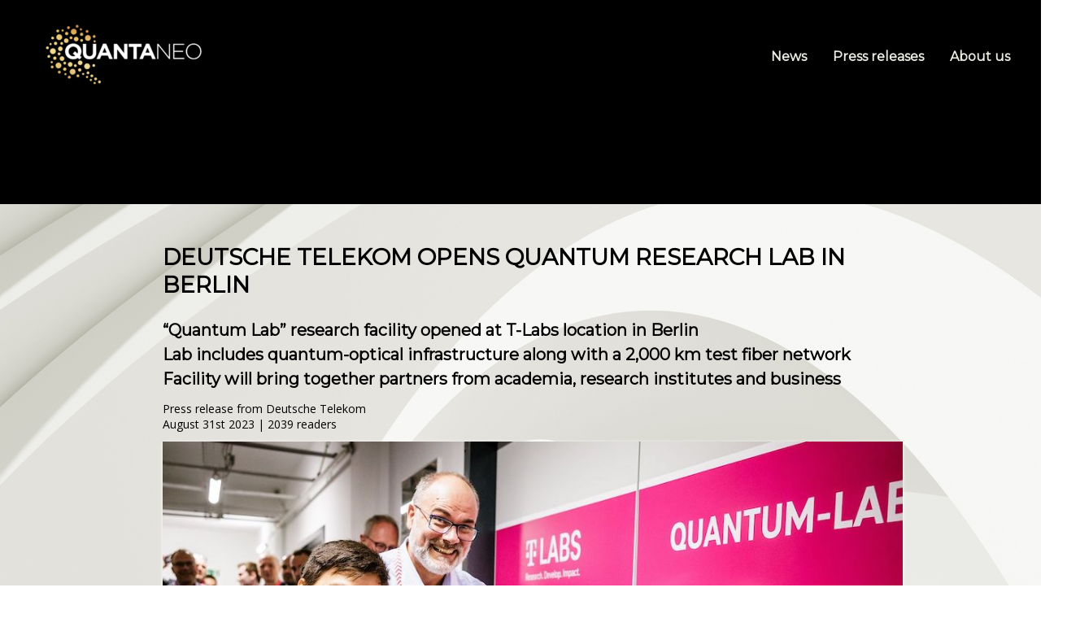

--- FILE ---
content_type: text/html; charset=UTF-8
request_url: https://www.quantaneo.com/%E2%80%8BDeutsche-Telekom-opens-quantum-research-lab-in-Berlin_a778.html
body_size: 7888
content:
<!DOCTYPE html PUBLIC "-//W3C//DTD XHTML 1.0 Strict//EN" "http://www.w3.org/TR/xhtml1/DTD/xhtml1-strict.dtd">
<html xmlns="http://www.w3.org/1999/xhtml" xmlns:og="http://ogp.me/ns#"  xml:lang="us" lang="us">
<head>
<title>​Deutsche Telekom opens quantum research lab in Berlin</title>
 
<meta http-equiv="Content-Type" content="text/html; Charset=UTF-8" />
<meta name="author" lang="us" content="Press release from Deutsche Telekom" />
<meta name="keywords" content="berlin, deutsche telekom, germany" />
<meta name="description" content="“Quantum Lab” research facility opened at T-Labs location in Berlin Lab includes quantum-optical infrastructure along with a 2,000 km test fiber network Facility will bring together partners fro..." />
<link rel="alternate" href="https://www.quantaneo.fr/" hreflang="fr" />

<meta name="geo.position" content="40.7403679;-73.995647" />
<meta property="og:url" content="https://www.quantaneo.com/​Deutsche-Telekom-opens-quantum-research-lab-in-Berlin_a778.html" />
<meta name="image" property="og:image" content="https://www.quantaneo.com/photo/art/grande/75270838-52659725.jpg?v=1694975270" />
<meta property="og:type" content="article" />
<meta property="og:title" content="​Deutsche Telekom opens quantum research lab in Berlin" />
<meta property="og:description" content="“Quantum Lab” research facility opened at T-Labs location in Berlin Lab includes quantum-optical infrastructure along with a 2,000 km test fiber network Facility will bring together partners from academia, research institutes and business Deutsche Telekom has opened a “Quantum Lab” at its T-Labs..." />
<meta property="og:site_name" content="Quantaneo, the Quantum Computing Source" />
<meta property="twitter:card" content="summary_large_image" />
<meta property="twitter:image" content="https://www.quantaneo.com/photo/art/grande/75270838-52659725.jpg?v=1694975270" />
<meta property="twitter:title" content="​Deutsche Telekom opens quantum research lab in Berlin" />
<meta property="twitter:description" content="“Quantum Lab” research facility opened at T-Labs location in Berlin Lab includes quantum-optical infrastructure along with a 2,000 km test fiber network Facility will bring together partners fro..." />
<link rel="stylesheet" href="/var/style/style_1.css?v=1677738728" type="text/css" />
<link rel="stylesheet" media="only screen and (max-width : 800px)" href="/var/style/style_1101.css?v=1573170804" type="text/css" />
<link rel="stylesheet" href="/assets/css/gbfonts.min.css?v=1724246908" type="text/css">
<meta id="viewport" name="viewport" content="width=device-width, initial-scale=1.0, maximum-scale=1.0" />
<link id="css-responsive" rel="stylesheet" href="/_public/css/responsive.min.css?v=1731587507" type="text/css" />
<link rel="stylesheet" media="only screen and (max-width : 800px)" href="/var/style/style_1101_responsive.css?v=1573170804" type="text/css" />
<link rel="stylesheet" href="/var/style/style.27324539.css?v=1567780131" type="text/css" />
<link rel="stylesheet" href="/var/style/style.27324544.css?v=1555845057" type="text/css" />
<link href="https://fonts.googleapis.com/css?family=Montserrat|Open+Sans|arial&display=swap" rel="stylesheet" type="text/css" />
<link rel="canonical" href="https://www.quantaneo.com/​Deutsche-Telekom-opens-quantum-research-lab-in-Berlin_a778.html" />
<link rel="amphtml" href="https://www.quantaneo.com/​Deutsche-Telekom-opens-quantum-research-lab-in-Berlin_a778.amp.html" />
<link rel="alternate" type="application/rss+xml" title="RSS" href="/xml/syndication.rss" />
<link rel="alternate" type="application/atom+xml" title="ATOM" href="/xml/atom.xml" />
<link rel="icon" href="/favicon.ico?v=1559076142" type="image/x-icon" />
<link rel="shortcut icon" href="/favicon.ico?v=1559076142" type="image/x-icon" />
 
<!-- Google file -->
<meta name="google-site-verification" content="9dUBK-E8QJQudanjAHXN-McrfepBsyiTjWgbqhQkGog" />
 
<!-- Msn tags -->
<meta name="msvalidate.01" content="4B25C2877BCD0A679BE12FA82C39C085" />
<script src="/_public/js/jquery-1.8.3.min.js?v=1731587507" type="text/javascript"></script>
<script src="/_public/js/form.js?v=1731587507" type="text/javascript"></script>
<script src="/_public/js/compress_fonctions.js?v=1731587507" type="text/javascript"></script>
<script type="text/javascript" src="//platform.linkedin.com/in.js">lang:en_US</script>
<script type="text/javascript">
/*<![CDATA[*//*---->*/
selected_page = ['article', ''];
selected_page = ['article', '75270838'];

 var GBRedirectionMode = 'IF_FOUND';
/*--*//*]]>*/

</script>
 
<!-- Perso tags -->
<!-- Global site tag (gtag.js) - Google Analytics -->
<script async src="https://www.googletagmanager.com/gtag/js?id=UA-10546409-39"></script>
<script>
  window.dataLayer = window.dataLayer || [];
  function gtag(){dataLayer.push(arguments);}
  gtag('js', new Date());

  gtag('config', 'UA-10546409-39');
</script>

<!-- GOOGLE DFP -->
<script async src="https://securepubads.g.doubleclick.net/tag/js/gpt.js"></script>
<script>
  window.googletag = window.googletag || {cmd: []};
  googletag.cmd.push(function() {
    googletag.defineSlot('/19151462/QuanteneoEN_Leaderboard', [728, 90], 'div-gpt-ad-1573069395246-0').addService(googletag.pubads());
    googletag.pubads().enableSingleRequest();
    googletag.enableServices();
  });
</script>

<!-- GOOGLE ADSENSE -->
<script data-ad-client="ca-pub-2590274781420898" async src="https://pagead2.googlesyndication.com/pagead/js/adsbygoogle.js"></script>
<style type="text/css">
.mod_27324539 img, .mod_27324539 embed, .mod_27324539 table {
	 max-width: 910px;
}

.mod_27324539 .mod_27324539_pub {
	 min-width: 910px;
}

.mod_27324539 .mod_27324539_pub .cel1 {
	 padding: 0;
}

.mod_27324539 .photo.left .mod_27324539_pub, .mod_27324539 .photo.right .mod_27324539_pub {
	 min-width: 455px; margin: 15px 10px;
}

.mod_27324539 .photo.left .mod_27324539_pub {
	 margin-left: 0;
}

.mod_27324539 .photo.right .mod_27324539_pub {
	 margin-right: 0;
}

.mod_27324539 .para_52659725 .photo {
	 position: static;
}

</style>
</head>

<body class="mep1 home">
<div id="z_col_130_responsive" class="responsive-menu">


<!-- MOBI_swipe 27324572 -->
<div id="mod_27324572" class="mod_27324572 wm-module fullbackground  module-MOBI_swipe">
	 <div class="entete"><div class="fullmod">
		 <span>Choose one...</span>
	 </div></div>
	<div class="cel1">
		 <ul>
			 <li class="liens" data-link="home,"><a href="https://www.quantaneo.com/" >			 <span>
			 Home
			 </span>
</a></li>
			 <li class="liens" data-link="rubrique,5768333"><a href="/Actualites_r2.html" >			 <span>
			 News
			 </span>
</a></li>
			 <li class="liens" data-link="rubrique,5768332"><a href="/Revue-de-presse_r1.html" >			 <span>
			 Press review
			 </span>
</a></li>
			 <li class="liens" data-link="rubrique,5768334"><a href="/Communiques-de-presse_r3.html" >			 <span>
			 Press releases
			 </span>
</a></li>
			 <li class="liens" data-link="article,32906547"><a href="/About-Quantaneo-com_a34.html" >			 <span>
			 About us
			 </span>
</a></li>
		 </ul>
	</div>
</div>
</div>
<div id="main-responsive">

<!-- ********************************************** ZONE TITRE ********************************************** -->
<div id="z_col0" class="full">
<div class="z_col0_inner">
<div id="z_col0_responsive" class="module-responsive">

<!-- MOBI_titre 27324571 -->
<div id="mod_27324571" class="mod_27324571 module-MOBI_titre">
<div class="tablet-bg">
<div onclick="swipe()" class="swipe gbicongeneric icon-gbicongeneric-button-swipe-list"></div>
	 <a class="image mobile" href="https://www.quantaneo.com"><img src="https://www.quantaneo.com/photo/iphone_titre_27324571.png?v=1556320205" alt="Quantaneo, the Quantum Co"  title="Quantaneo, the Quantum Co" /></a>
	 <a class="image tablet" href="https://www.quantaneo.com"><img src="https://www.quantaneo.com/photo/ipad_titre_27324571.png?v=1556320456" alt="Quantaneo, the Quantum Co"  title="Quantaneo, the Quantum Co" /></a>
<div onclick="$('#search-27324571').toggle()" class="searchbutton gbicongeneric icon-gbicongeneric-search"></div>
<div id="search-27324571" class="searchbar" style="display:none">
<form action="/search/" method="get">
<div class="search-keyword"><input type="text" name="keyword" /></div>
<div class="search-button"><button>Search</button></div>
</form>
</div>
</div>
</div>
</div>
<div id="mod_27324565" class="mod_27324565 wm-module module-responsive " style="_position:static">
<div class="fullmod">
<table cellpadding="0" cellspacing="0" class="module-combo nb-modules-2" style="position:relative; _position:static">
<tr>
<td class="celcombo1">
<!-- titre 27324566 -->
<div id="ecart_before_27324566" class="ecart_col0 " style="display:none"><hr /></div>
<div id="mod_27324566" class="mod_27324566 wm-module fullbackground "><div class="fullmod">
	 <div class="titre_image"><a href="https://www.quantaneo.com/"><img src="/photo/titre_27324566.png?v=1556318387" alt="Quantaneo, the Quantum Computing Source" title="Quantaneo, the Quantum Computing Source" class="image"/></a></div>
</div></div>
</td>
<td class="celcombo2">
<!-- menu_static 27324567 -->
<div id="ecart_before_27324567" class="ecart_col0 " style="display:none"><hr /></div>
<div id="mod_27324567" class="mod_27324567 wm-module fullbackground  menu_static colonne-b background-cell- ">
	 <ul class="menu_ligne"><li class="fullmod"><ul>
		 <li class="id1 cel1 keep-padding titre first">
			 <a href="/Actualites_r2.html" data-link="rubrique,5768333" >
				 News
			 </a>
		 </li>
		 <li class="id2 cel2 keep-padding titre ">
			 <a href="/Communiques-de-presse_r3.html" data-link="rubrique,5768334" >
				 Press releases
			 </a>
		 </li>
		 <li class="id3 cel1 keep-padding titre  last">
			 <a href="/About-Quantaneo-com_a34.html" data-link="article,32906547" >
				 About us
			 </a>
		 </li>
	 </ul></li>
	 </ul>
</div>
</td>
</tr>
</table>
</div>
</div>
<div id="ecart_after_27324565" class="ecart_col0" style="display:none"><hr /></div>

<!-- html 28664758 -->
<div id="ecart_before_28664758" class="ecart_col0 module-responsive" style="display:none"><hr /></div>
	 <div align="center">

<!-- /19151462/QuanteneoEN_Leaderboard -->
<div id='div-gpt-ad-1573069395246-0' style='width: 728px; height: 90px;'>
  <script>
    googletag.cmd.push(function() { googletag.display('div-gpt-ad-1573069395246-0'); });
  </script>
</div>

</div>
<div id="ecart_after_28664758" class="ecart_col0" style="display:none"><hr /></div>

<!-- espace 28669992 -->
<div id="ecart_before_28669992" class="ecart_col0 " style="display:none"><hr /></div>
<div id="mod_28669992" class="mod_28669992 wm-module fullbackground "><hr /></div>
</div>
</div>
<!-- ********************************************** FIN ZONE TITRE ****************************************** -->

<div id="main">
<div id="main_inner">

<div id="z_centre">
<div class="z_centre_inner">

<!-- ********************************************** COLONNE unique ********************************************** -->
<div id="z_colfull">
<div class="z_colfull_inner">
<div id="mod_27324539" class="mod_27324539 wm-module fullbackground  page2_article article-778">
	 <div class="cel1">
		 <div class="titre">
			 <h1 class="access">
				 ​Deutsche Telekom opens quantum research lab in Berlin
			 </h1>
		 </div>
		 <br class="texte clear" />
		 <br class="texte clear" />
		 <div class="chapeau" style="">
			 <h3 class="access">
				 “Quantum Lab” research facility opened at T-Labs location in Berlin				 <br />
				 Lab includes quantum-optical infrastructure along with a 2,000 km test fiber network				 <br />
				 Facility will bring together partners from academia, research institutes and business
			 </h3>
		 </div>
		 <br class="texte clear" />
		 <div class="real-auteur auteur">
			 <div class="access">Press release from Deutsche Telekom</div>
		 </div>
		 <div class="auteur">
			 <div class="access">August 31st 2023 | 2039 readers</div>
		 </div>
	 <div class="entry-content instapaper_body">
		 <br id="sep_para_1" class="sep_para access"/>
		 <div id="para_1" class="para_52659725 resize" style="">
			 <div class="photo shadow top" style="margin-bottom: 10px">
				 <img class="responsive"  style="display:none" src="https://www.quantaneo.com/photo/art/grande/75270838-52659725.jpg?v=1694975270" alt="Oliver Holschke and Marc Geitz open the quantum lab of Deutsche Telekom © Deutsche Telekom/Reinaldo Coddou H. 2023" title="Oliver Holschke and Marc Geitz open the quantum lab of Deutsche Telekom © Deutsche Telekom/Reinaldo Coddou H. 2023" />
<img class="not-responsive"  src="https://www.quantaneo.com/photo/art/default/75270838-52659725.jpg?v=1694975294" alt="Oliver Holschke and Marc Geitz open the quantum lab of Deutsche Telekom © Deutsche Telekom/Reinaldo Coddou H. 2023" title="Oliver Holschke and Marc Geitz open the quantum lab of Deutsche Telekom © Deutsche Telekom/Reinaldo Coddou H. 2023" width="910" />
				 <div class="legende legende_52659725">
					 Oliver Holschke and Marc Geitz open the quantum lab of Deutsche Telekom © Deutsche Telekom/Reinaldo Coddou H. 2023
				 </div>
			 </div>
			 <div class="photo shadow right">
<iframe class="sharing" src="//www.facebook.com/plugins/like.php?href=https%3A%2F%2Fwww.quantaneo.com%2F%E2%80%8BDeutsche-Telekom-opens-quantum-research-lab-in-Berlin_a778.html&amp;layout=box_count&amp;show_faces=false&amp;width=100&amp;action=like&amp;colorscheme=light" scrolling="no" frameborder="0" allowTransparency="true" style="float:left; border:none; overflow:hidden; width: 63px; height: 62px; margin-right: 10px"></iframe>
<iframe class="sharing" allowtransparency="true" frameborder="0" scrolling="no" src="//platform.twitter.com/widgets/tweet_button.html?url=http%3A%2F%2Fxfru.it%2Fxf3oWN&amp;counturl=https%3A%2F%2Fwww.quantaneo.com%2F%E2%80%8BDeutsche-Telekom-opens-quantum-research-lab-in-Berlin_a778.html&amp;text=%E2%80%8BDeutsche%20Telekom%20opens%20quantum%20research%20lab%20in%20Berlin&amp;count=vertical" style="float:left;width: 60px; height: 62px; margin-right: 10px;"></iframe>
<div class="sharing" style="float: left; width: 65px; height: 62px;">
<script type="IN/Share" data-url="https://www.quantaneo.com/​Deutsche-Telekom-opens-quantum-research-lab-in-Berlin_a778.html" data-counter="top"></script>
</div>
<div class="clear"></div>
			 </div>
			 <div class="texte">
				 <div class="access firstletter">
					 Deutsche Telekom has opened a “Quantum Lab” at its T-Labs location in Berlin. The new facility is dedicated to quantum research and the integration of quantum technology into commercial telecommunications networks. The company aims to develop its quantum communication capabilities, as well as more performant communication networks. <br />  The newly announced research facility in Berlin is equipped with space and infrastructure for quantum-optical experiments. It is connected to over 2,000 km of fiber optical network which connects to partners across Germany. The Telekom Group will cooperate with the Technical Universities of Berlin, Dresden and Munich, as well as the Fraunhofer Institut HHI and other partners from across academia and business.&nbsp; <br />  Quantum entanglement and quantum cryptography <br />  Research at the Quantum Lab will focus on the use of quantum entanglement. This physical phenomenon promises a profound change in telecommunications. This includes quantum cryptography for ultra-secure communication as well as communication networks with improved latency, throughput and resilience. Quantum entanglement also offers the possibility of more powerful networks of distributed and sensory applications – a so-called "quantum internet of things". <br />   <br />  "The opening of our Quantum Lab is a clear signal that we are serious about bringing quantum technology to the commercial networks of telecommunications providers," said Claudia Nemat, Chief Technology and Innovation Officer at Deutsche Telekom. "We explicitly invite the research and innovation community to join us in leveraging networks at the interface between R&amp;D and commercial exploration like ours. To prove that innovative quantum technology solutions work under real-world conditions. And to usher in a new era of communications service.”&nbsp; <br />  2023: Quantum technology at Deutsche Telekom <br />  In February this year, Deutsche Telekom announced its leading role in the European Commissions’s PETRUS project. The company will coordinate collaboration across the 27 EU member states as they build towards a trans-European quantum communications infrastructure, EuroQCI. In addition, T-Systems announced the launch of its Quantum-as-a-Service offering. Business customers can access real quantum computing environments, develop and test use cases, and prepare for a future in quantum computing. This access comes alongside dedicated training and advisory services.
				 </div>
			 </div>
			 <div class="clear"></div>
		 </div>
	 </div>
		 <br class="texte clear" />
		 <div id="entete_liste">
		 <br />
		 <div class="entete_liste">
			 <div class="access" style="padding-top:5px">You can read too...</div>
		 </div>
		 <div class="break" style="padding-bottom: 10px"></div>
		 <div class="titre_liste first">
			 <h3 class="access">
			 <a class="access" href="/IonQ-Achieves-Industry-Leading-Performance-on-Next-Generation-Barium-Qubits_a783.html">			 <img class="image middle nomargin" src="https://www.quantaneo.com/_images/preset/puces/arrow15.gif?v=1732287501" alt=""  /> 
IonQ Achieves Industry Leading Performance on Next Generation Barium Qubits</a>
			 <span class="access"> - 10/24/2023</span>			 </h3>
			 <div class="texte" style="margin-top: 2px">
				 <a href="/IonQ-Achieves-Industry-Leading-Performance-on-Next-Generation-Barium-Qubits_a783.html">
Twenty-nine algorithmic qubits (#AQ 29) on Barium represents a significant milestone towards commercial quantum advantage. IonQ (NYSE: IONQ), an industry leader in quantum computing, today announced it has achieved 29 algorithmic qubits on a barium platform for the first time, marking a key...				 </a>
			 </div>
		 </div>
		 <div class="clear separate"><hr /></div>
		 <div class="titre_liste">
			 <h3 class="access">
			 <a class="access" href="/Aliro-Quantum-Completes-Funding-Round-To-Fundamentally-Advance-Entanglement-Based-Secure-Networking_a782.html">			 <img class="image middle nomargin" src="https://www.quantaneo.com/_images/preset/puces/arrow15.gif?v=1732287501" alt=""  /> 
Aliro Quantum Completes Funding Round To Fundamentally Advance Entanglement-Based Secure Networking</a>
			 <span class="access"> - 10/12/2023</span>			 </h3>
			 <div class="texte" style="margin-top: 2px">
				 <a href="/Aliro-Quantum-Completes-Funding-Round-To-Fundamentally-Advance-Entanglement-Based-Secure-Networking_a782.html">
Accenture and Leaders Fund Invest to Accelerate Research and Development, Expand Professional Services, and Increase Sales and Marketing. Aliro Quantum today announced it has secured new funding from top-tier venture capital firms including Accenture Ventures and lead investor Leaders Fund. The...				 </a>
			 </div>
		 </div>
		 <div class="clear separate"><hr /></div>
		 <div class="titre_liste">
			 <h3 class="access">
			 <a class="access" href="/EPB-Quantum-NetworkSM-powered-by-Qubitekk-lowers-barriers-to-commercialization-with-the-only-customer-centered-quantum_a781.html">			 <img class="image middle nomargin" src="https://www.quantaneo.com/_images/preset/puces/arrow15.gif?v=1732287501" alt=""  /> 
EPB Quantum NetworkSM powered by Qubitekk lowers barriers to commercialization with the only customer-centered quantum-as-a-service network</a>
			 <span class="access"> - 09/29/2023</span>			 </h3>
			 <div class="texte" style="margin-top: 2px">
				 <a href="/EPB-Quantum-NetworkSM-powered-by-Qubitekk-lowers-barriers-to-commercialization-with-the-only-customer-centered-quantum_a781.html">
America’s first commercially available quantum network – EPB Quantum NetworkSM powered by Qubitekk – is now the nation’s only software-configurable quantum network specifically designed for flexibility and ease of access to support companies, government agencies and researchers to accelerate the...				 </a>
			 </div>
		 </div>
		 <div class="clear separate"><hr /></div>
		 <div class="titre_liste">
			 <h3 class="access">
			 <a class="access" href="/​TFD-launches-the-Quantum-Collective-to-elevate-communications-for-quantum-companies_a780.html">			 <img class="image middle nomargin" src="https://www.quantaneo.com/_images/preset/puces/arrow15.gif?v=1732287501" alt=""  /> 
​TFD launches the Quantum Collective to elevate communications for quantum companies</a>
			 <span class="access"> - 09/20/2023</span>			 </h3>
			 <div class="texte" style="margin-top: 2px">
				 <a href="/​TFD-launches-the-Quantum-Collective-to-elevate-communications-for-quantum-companies_a780.html">
TFD (Think Feel Do), a strategic communications consultancy, is excited to announce the launch of the Quantum Collective, a dedicated arm of the business designed to cater to the unique needs of quantum technology companies. This development comes as TFD deepens its commitment to providing...				 </a>
			 </div>
		 </div>
		 <div class="clear separate"><hr /></div>
		 <div class="titre_liste">
			 <h3 class="access">
			 <a class="access" href="/Zapata-AI-an-Industrial-Generative-AI-Software-Company-to-Go-Public-Through-Business-Combination-with-Andretti_a777.html">			 <img class="image middle nomargin" src="https://www.quantaneo.com/_images/preset/puces/arrow15.gif?v=1732287501" alt=""  /> 
Zapata AI, an Industrial Generative AI Software Company, to Go Public Through Business Combination with Andretti Acquisition Corp.</a>
			 <span class="access"> - 09/09/2023</span>			 </h3>
			 <div class="texte" style="margin-top: 2px">
				 <a href="/Zapata-AI-an-Industrial-Generative-AI-Software-Company-to-Go-Public-Through-Business-Combination-with-Andretti_a777.html">
Zapata AI to Go Public Through Business Combination with Andretti Acquisition Corp. Zapata AI is the Industrial Generative AI software company developing solutions to enterprises’ hardest problems  Transaction values the company at an implied pre-money equity value of $200 million  Andretti...				 </a>
			 </div>
		 </div>
		 <div class="titre_liste">
		 <div class="pager">
			 <a class="sel" rel="nofollow" href="javascript:void(0)" onclick='recharge("entete_liste", "/index.php?start=0&amp;numero=778&amp;preaction=mymodule&amp;id_param=27324539&amp;java=false&amp;ajax=true&amp;show=liste_articles&amp;numero=778")'>1</a>
			 <a  rel="nofollow" href="javascript:void(0)" onclick='recharge("entete_liste", "/index.php?start=5&amp;numero=778&amp;preaction=mymodule&amp;id_param=27324539&amp;java=false&amp;ajax=true&amp;show=liste_articles&amp;numero=778")'>2</a>
			 <a  rel="nofollow" href="javascript:void(0)" onclick='recharge("entete_liste", "/index.php?start=10&amp;numero=778&amp;preaction=mymodule&amp;id_param=27324539&amp;java=false&amp;ajax=true&amp;show=liste_articles&amp;numero=778")'>3</a>
			 <a  rel="nofollow" href="javascript:void(0)" onclick='recharge("entete_liste", "/index.php?start=15&amp;numero=778&amp;preaction=mymodule&amp;id_param=27324539&amp;java=false&amp;ajax=true&amp;show=liste_articles&amp;numero=778")'>4</a>
			 <a  rel="nofollow" href="javascript:void(0)" onclick='recharge("entete_liste", "/index.php?start=20&amp;numero=778&amp;preaction=mymodule&amp;id_param=27324539&amp;java=false&amp;ajax=true&amp;show=liste_articles&amp;numero=778")'>5</a>
			 <a rel="nofollow" href="javascript:void(0)" onclick='recharge("entete_liste", "/index.php?start=5&amp;numero=778&amp;preaction=mymodule&amp;id_param=27324539&amp;java=false&amp;ajax=true&amp;show=liste_articles&amp;numero=778")'>&raquo;</a>
			 <span>...</span>
			 <a  rel="nofollow" href="javascript:void(0)" onclick='recharge("entete_liste", "/index.php?start=645&amp;numero=778&amp;preaction=mymodule&amp;id_param=27324539&amp;java=false&amp;ajax=true&amp;show=liste_articles&amp;numero=778")'>130</a>
		 </div>
		 </div>
		 </div>
 <div style="display:none" id="hidden_fields"></div>

		 <br />
		 <!-- page2_commentaire -->
		 <a id="comments"></a>
		 <div id="mod_27324544" class="param_commentaire mod_27324544 wm-module fullbackground ">
			 <div class="cel1">
				 <a id="last_comment"></a>
			 <div id="div_form_comment">
				 <a id="infoscom"></a>
				 <div id="infos_fond_div" style="display:none;"></div>
				 <div id="title_new_comment" class="infos">New comment:</div>
				 <form id="form_comment" action="/%E2%80%8BDeutsche-Telekom-opens-quantum-research-lab-in-Berlin_a778.html#last_comment" method="post" accept-charset="UTF-8">
					 <div class="infos encadre">
						 <input type="hidden" name="action" value="article" />
						 <input type="hidden" name="id_article" value="75270838" />
						 <input type="hidden" name="id_article_reel" value="75270838" />
						 <input type="hidden" name="ajout_commentaire" value="oui" />
						 <input type="hidden" name="type_enreg" value="" />
						 <input type="hidden" name="type" value="" />
						 <div class="form">
				 <div id="inputs">
					<div id="div_a_pseudo" style="">
<label style="">Name *:</label>
<div class="inputrow" style="">
	 <input class="button" onfocus="del_error(this.id)" type="text" id="a_pseudo" name="a_pseudo" value=""  maxlength="250" />
	 <div id="error_a_pseudo" class="error"></div>
</div>
<div class="inforow"> </div>
</div>
<div class="break"></div>
					<div id="div_a_email" style="">
<label style="">Email (not shown) *:</label>
<div class="inputrow" style="">
	 <input class="button" onfocus="del_error(this.id)" type="text" id="a_email" name="a_email" value=""  maxlength="120" />
	 <div id="error_a_email" class="error"></div>
</div>
<div class="inforow"> </div>
</div>
<div class="break"></div>
					<div id="div_a_url" style="">
<label style="">Website:</label>
<div class="inputrow" style="">
	 <input class="button" onfocus="del_error(this.id)" type="text" id="a_url" name="a_url" value=""  />
	 <div id="error_a_url" class="error"></div>
</div>
<div class="inforow"> </div>
</div>
<div class="break"></div>
				 </div>
				 <label style="display:block;margin-bottom:3px">Comment * :</label>
				 <div class="inputrow" style="padding-top:5px">
					 <textarea id="a_commentaire" class="button" onfocus="del_error('a_commentaire')" name="a_commentaire" rows="8"></textarea>
					 <div id="error_a_commentaire" class="error"></div>
				 </div>
			 <div class="clear"></div>
				 <div id="notify">
					<div class="radiorow">
		 <input type="checkbox" name="a_notify" id="a_notify" value="yes"  /> <label for="a_notify" class="champ" style="display:inline">Notify me of follow-up comments by email</label><br/>
		 <div id="error_a_notify" class="error"></div>
</div>
<div class="break"></div>
				 </div>
						 </div>
						 <div class="submit" style="margin:10px 0">
							 <input type="submit" value="Suggest" class="button2" />
						 </div>
					 </div>
				 </form>
			 </div>
		 </div>
		 </div>
 
	 </div>
</div>
<div class="ecart_colfull" style="display:none"><hr /></div>
</div>
</div>
<!-- ********************************************** FIN COLONNE unique ****************************************** -->

</div>
</div>

</div>

</div>
<!-- ********************************************** ZONE OURS FULL ***************************************** -->
<div id="z_col100" class="full">
<div class="z_col100_inner">

<!-- ours 27324541 -->
<div id="mod_27324541" class="mod_27324541 wm-module fullbackground  module-ours"><div class="fullmod">
	 <div class="legal">
		 Copyright &copy; 2023 Decideo OÜ, Estonia
	 </div>
	 <div class="bouton">
	</div>
</div></div>
<div id="ecart_after_27324541" class="ecart_col100" style="display:none"><hr /></div>

<!-- html 27883458 -->
<div id="ecart_before_27883458" class="ecart_col100 responsive" style="display:none"><hr /></div>
	 <script type="text/javascript" src="//downloads.mailchimp.com/js/signup-forms/popup/unique-methods/embed.js" data-dojo-config="usePlainJson: true, isDebug: false"></script><script type="text/javascript">window.dojoRequire(["mojo/signup-forms/Loader"], function(L) { L.start({"baseUrl":"mc.us16.list-manage.com","uuid":"78ebc143b0fa95b3e2040f38a","lid":"e4d487b44c","uniqueMethods":true}) })</script>
</div>
<!-- ********************************************** FIN ZONE OURS FULL ************************************* -->
</div>
</div>
<script type="text/javascript">
/*<![CDATA[*//*---->*/
if (typeof wm_select_link === 'function') wm_select_link('.mod_27324572 .liens');
if (typeof wm_select_link === 'function') wm_select_link('.mod_27324567 ul li a');
recharge_async('hidden_fields', '/mymodule/27324544/', 'ajax=true&show=fields&type=&id_objet=75270838');
make_print_object("75270838", "U2EJY1RgVmYFMQc/U2o=", "form_comment", true);

/*--*//*]]>*/
</script>
</body>

</html>


--- FILE ---
content_type: text/html; charset=utf-8
request_url: https://www.google.com/recaptcha/api2/aframe
body_size: 264
content:
<!DOCTYPE HTML><html><head><meta http-equiv="content-type" content="text/html; charset=UTF-8"></head><body><script nonce="56APxa3aft0Cp9EpvsIsvg">/** Anti-fraud and anti-abuse applications only. See google.com/recaptcha */ try{var clients={'sodar':'https://pagead2.googlesyndication.com/pagead/sodar?'};window.addEventListener("message",function(a){try{if(a.source===window.parent){var b=JSON.parse(a.data);var c=clients[b['id']];if(c){var d=document.createElement('img');d.src=c+b['params']+'&rc='+(localStorage.getItem("rc::a")?sessionStorage.getItem("rc::b"):"");window.document.body.appendChild(d);sessionStorage.setItem("rc::e",parseInt(sessionStorage.getItem("rc::e")||0)+1);localStorage.setItem("rc::h",'1768706700290');}}}catch(b){}});window.parent.postMessage("_grecaptcha_ready", "*");}catch(b){}</script></body></html>

--- FILE ---
content_type: text/css
request_url: https://www.quantaneo.com/var/style/style_1.css?v=1677738728
body_size: 4165
content:
body, .body {margin: 0;padding: 0.1px;height: 100%;font-family: "Arial", sans-serif;background-color: white;background-image: url(https://www.quantaneo.com/photo/background-1.jpg?v=1555547995);background-attachment: fixed;background-position : top center;background-repeat : no-repeat;}#main, #z_col0.full .fullmod, #z_col100.full .fullmod {position: relative;width: 1312px;margin: 0 auto;}#z_col0.full .fullmod {border:none;margin-top: 0;margin-bottom: 0;}#z_col100.full .fullmod {border:none;margin-top: 0;margin-bottom: 0;}.fullwidthsite {width: 1312px;margin: 0 auto;}#main_table_inner {border-spacing: 0;width: 1312px;padding: 0;background-color: transparent;}#main_inner {position: static;width: auto;display: block;background-color: transparent;}#z_col130 {position: relative;//position: auto;}.z_col130_td_inner {vertical-align: top;padding: 0;background-color: transparent;}.z_col130_inner {background-color: transparent;}#z_col130 .z_col130_inner {height: 0px;}#z_col130 div.ecart_col130 {height: 0px;}#z_col130 div.ecart_col130 hr{display: none;}#z_centre {position: relative;width: 100%;}.z_centre_inner {overflow: hidden;width: 100%;display: block;}#z_col0 {position: relative;//position: auto;}.z_col0_td_inner {vertical-align: top;padding: 0;background-color: #000000;background-repeat: repeat-x;}.z_col0_inner {position: static;display: block;background-color: #000000;background-image: url(https://www.quantaneo.com/photo/background_colonne-1-0.png?v=1331197869);background-repeat: repeat-x;_height: 541px;_background-image: none;_filter: progid:DXImageTransform.Microsoft.AlphaImageLoader(src='https://www.quantaneo.com/photo/background_colonne-1-0.png', sizingMethod='scale');}#z_col0 .z_col0_inner {padding: 0px 0px 0px 0px;}#z_col0 div.ecart_col0 {height: 0px;}#z_col0 div.ecart_col0 hr{display: none;}#z_col1 {display:inline;position: relative;//position: auto;float:left;min-height: 1px;}#z_col1 {height: 100%;width: 1312px;}.z_col1_td_inner {vertical-align: top;padding: 0;width: 1312px;background-color: transparent;}.z_col1_inner {display: block;height: 100%;background-color: transparent;}#z_col1 .z_col1_inner {padding: 0px 0px 0px 0px;}#z_col1 div.ecart_col1 {height: 0px;}#z_col1 div.ecart_col1 hr{display: none;}#z_colfull {height: 100%;}.z_colfull_td_inner {vertical-align: top;padding: 0;background-color: transparent;}.z_colfull_inner {display: block;height: 100%;background-color: transparent;}#z_colfull .z_colfull_inner {padding: 0px 0px 0px 0px;}#z_colfull div.ecart_colfull {height: 0px;}#z_colfull div.ecart_colfull hr{display: none;}#z_col100 {clear: both;position: relative;//position: auto;}.z_col100_td_inner {vertical-align: top;padding: 0;background-color: #ADA9A5;background-repeat: no-repeat;background-repeat: repeat-x;}.z_col100_inner {background-color: #ADA9A5;background-image: url(https://www.quantaneo.com/photo/background_colonne-1-100.png?v=1331197869);background-repeat: no-repeat;background-repeat: repeat-x;_height: 60px;_background-image: none;_filter: progid:DXImageTransform.Microsoft.AlphaImageLoader(src='https://www.quantaneo.com/photo/background_colonne-1-100.png', sizingMethod='scale');}#z_col100 .z_col100_inner {padding: 0px 0px 0px 0px;}#z_col100 div.ecart_col100 {height: 0px;}#z_col100 div.ecart_col100 hr{display: none;}.mod_27324566 {position: relative;background-color: transparent;margin: 0;padding: 28px 28px;}.mod_27324566 .titre, .mod_27324566 .titre a{text-decoration: none;text-align: left;color: #000000;font: bold  18px "Montserrat", "Arial", sans-serif;}.mod_27324566 .titre a:hover{color: #ADA9A5;text-decoration: none;background: transparent;font-weight: normal;}.mod_27324566 .titre_image{text-decoration: none;text-align: left;color: #000000;font: bold  18px "Montserrat", "Arial", sans-serif;position: relative;display: block;}.mod_27324566 .image{margin: 0;}#z_col100.full .mod_27324541 .cel1 .fullmod, #z_col100.full .mod_27324541 .entete .fullmod, #z_col100.full .mod_27324541 .cel2 .fullmod {width: 1312px;}.mod_27324541 {position: relative;background-color: #000000;padding: 28px 0px;}.mod_27324541 .legal, .mod_27324541 .legal a{color: #EBEBE1;text-align: center;font: bold  14px "Open Sans", "Arial", sans-serif;}.mod_27324541 .bouton, .mod_27324541 .bouton a{text-align: center;text-decoration: none;color: #EBEBE1;font: bold  14px "Open Sans", "Arial", sans-serif;}.mod_27324541 .bouton a:hover{color: #CEA563;text-decoration: none;background: transparent;font-weight: normal;}.mod_27801520 {position: relative;}.mod_27801520 .entete{background-color: transparent;position: relative;padding: 14px 0px;text-decoration: none;text-align: left;color: #CEA563;font: normal 18px "Open Sans", "Arial", sans-serif;}.mod_27801520 .cel1{position: relative;background-color: transparent;padding: 14px 0px;}.mod_27801520 .left{position: relative;padding-right: 10px;float: left;}.mod_27801520 .right{position: relative;padding-left: 10px;float: right;}.mod_27801520 .center, .mod_27801520 .top{position: relative;padding-bottom: 10px;float: none;text-align: center;}.mod_27801520 .rubrique, .mod_27801520 .rubrique a{text-decoration: none;color: #ADA9A5;text-align: left;text-transform: uppercase;font: normal 12px "Montserrat", "Arial", sans-serif;}.mod_27801520 .rubrique a:hover{color: #ADA9A5;text-decoration: none;background: transparent;font-weight: normal;}.mod_27801520 .titre, .mod_27801520 .titre a{color: #000000;text-align: left;text-decoration: none;text-transform: uppercase;font: bold  20px "Montserrat", "Arial", sans-serif;}.mod_27801520 .titre a:hover, .mod_27801520 .menu_arrow li.selected .titre a, .mod_27801520 .menu li.selected a.titre{color: #ADA9A5;text-decoration: none;background: transparent;font-weight: normal;}.mod_27801520 .premier_titre, .mod_27801520 .premier_titre a{color: #000000;text-align: left;text-decoration: none;text-transform: uppercase;font: bold  20px "Montserrat", "Arial", sans-serif;}.mod_27801520 .premier_titre a:hover{color: #ADA9A5;text-decoration: none;background: transparent;font-weight: normal;}.mod_27801520 .texte, .mod_27801520 .texte a{text-decoration: none;text-align: left;color: #000000;font: normal 14px/1.5em "Open Sans", "Arial", sans-serif;margin: 0;}.mod_27801520 .texte a:hover{color: #FFFFFF;text-decoration: none;background: transparent;font-weight: normal;}.mod_27801520 .legende{text-decoration: none;text-align: left;color: #000000;font: normal 14px/1.5em "Open Sans", "Arial", sans-serif;text-align: center;font-weight: bold;}.mod_27801520 .auteur, .mod_27801520 a.auteur, .mod_27801520 a.auteur:hover{color: #CEA563;text-decoration: none;text-align: left;font: normal 12px "Open Sans", "Arial", sans-serif;text-decoration: none;background-color: transparent;}.mod_27801520 .date, .mod_27801520 .date a, .mod_27801520 a.date, .mod_27801520 a.date:hover{text-decoration: none;color: #000000;text-align: left;font: normal 12px "Open Sans", "Arial", sans-serif;text-decoration: none;background-color: transparent;}.mod_27801520 .une{background-color: transparent;width: 944px;position: relative;}.mod_27801520 .une_6 .cel1{padding: 0;}.mod_27801520 .lire_suite{text-align: right;}.mod_27801520 .lire_suite a, .mod_27801520 .lire_suite img{text-decoration: none;color: #000000;font: 14px "Open Sans", "Arial", sans-serif;padding-right: 1ex;}.mod_27801520 .fond{text-decoration: none;color: #000000;font: 14px "Open Sans", "Arial", sans-serif;padding-right: 1ex;background-color: #FFFFFF;}.mod_27801520 table.fond td{vertical-align: top;}.mod_27801520 td .pager{padding: 0;}.mod_27801520 .pager a, .mod_27801520 .pager a.sel, .mod_27801520 .pager a:hover{display: inline-block;padding: 0 !important;margin: 0 3px;height: 10px;line-height: 10px !important;_height: 5px;width: 10px;vertical-align: 5%;border-radius: 25px;-moz-border-radius: 25px;-webkit-border-radius: 25px;}.mod_27801520 .cellpadding{padding: 10px;}.mod_27801520 .scroller{overflow: hidden;}.mod_27801520 .pager, .mod_27801520 .pager a{color: #ADA9A5;text-align: left;text-decoration: none;font: normal 12px "Open Sans", "Arial", sans-serif;font-weight: normal;}.mod_27801520 .pager{padding: 10px 0;text-decoration: none;}.mod_27801520 .pager a{border: #ADA9A5 1px solid;background-color: #FFFFFF;padding: 0 2px;padding: 2px 6px;line-height: 24px;}.mod_27801520 .pager a:hover, .mod_27801520 .pager .sel{color: #CEA563;text-decoration: none;background: #FFFFFF;font-weight: normal;border: #CEA563 1px solid;font-weight: bold;}.mod_27801520 .pager .sel{text-decoration: none;}.mod_27801520 .pager span{padding: 2px 6px;}.mod_27801520 .pager a span{padding: 0;}.mod_27801520 .forpager{border-bottom: none;border-left: none;border-right: none;}.mod_27801520 .pager, .mod_27801520 .pager a{font-size: 12px;}.mod_27801520 td.arrows, .mod_27801520 td.pager{width: 40px;text-align: center;padding: 10px 0;}.mod_27798477 .entete{background-color: transparent;position: relative;padding: 14px 56px;text-align: left;text-decoration: none;color: #CEA563;font: normal 18px "Open Sans", "Arial", sans-serif;}.mod_27798477 .eau{list-style: none;}.mod_27798477 .cel1{position: relative;background-color: transparent;padding: 14px 56px;}.mod_27798477 .cel2{position: relative;background-color: transparent;padding: 14px 56px;}.mod_27798477 td{vertical-align: top;}.mod_27798477 .date, .mod_27798477 .date a, .mod_27798477 a.date{text-decoration: none;color: #000000;text-align: left;font: normal 12px "Open Sans", "Arial", sans-serif;}.mod_27798477 .date a:hover{text-decoration: none;background: transparent;font-weight: normal;}.mod_27798477 .rubrique, .mod_27798477 .rubrique a, .mod_27798477 a.rubrique{text-transform: uppercase;text-align: left;text-decoration: none;color: #EBEBE1;font: normal 12px "Montserrat", "Arial", sans-serif;}.mod_27798477 .rubrique a:hover, .mod_27798477 a.rubrique:hover{color: #EBEBE1;text-decoration: none;background: transparent;font-weight: normal;}.mod_27798477 .titre, .mod_27798477 .titre a{text-transform: uppercase;text-decoration: none;color: #000000;text-align: left;font: bold  14px "Montserrat", "Arial", sans-serif;}.mod_27798477 .titre a:hover{color: #ADA9A5;text-decoration: none;background: transparent;font-weight: normal;}.mod_27798477 .titre{margin-bottom: 2px;margin-top: 5px;}.mod_27798477 .date{text-decoration: none;color: #000000;text-align: left;font: normal 12px "Open Sans", "Arial", sans-serif;}.mod_27798477 .texte, .mod_27798477 .texte a{color: #000000;text-decoration: none;text-align: left;font: normal 14px/1.5em "Open Sans", "Arial", sans-serif;}.mod_27798477 .lire_suite{text-align: right;}.mod_27798477 .lire_suite a, .mod_27798477 .lire_suite img{color: #000000;text-decoration: none;font: 14px "Open Sans", "Arial", sans-serif;padding-right: 1ex;}.mod_27798477 .pager, .mod_27798477 .pager a{color: #ADA9A5;text-align: left;text-decoration: none;font: normal 12px "Open Sans", "Arial", sans-serif;font-weight: normal;}.mod_27798477 .pager{padding: 10px 0;text-decoration: none;}.mod_27798477 .pager a{border: #ADA9A5 1px solid;background-color: #FFFFFF;padding: 0 2px;padding: 2px 6px;line-height: 24px;}.mod_27798477 .pager a:hover, .mod_27798477 .pager .sel{color: #CEA563;text-decoration: none;background: #FFFFFF;font-weight: normal;border: #CEA563 1px solid;font-weight: bold;}.mod_27798477 .pager .sel{text-decoration: none;}.mod_27798477 .pager span{padding: 2px 6px;}.mod_27798477 .pager a span{padding: 0;}.mod_27798477 .forpager{border-bottom: none;border-left: none;border-right: none;}.mod_27798477 .photo{position: relative;padding-right: 10px;float: left;}.mod_27798906 {margin-left: 50px;margin-right: 50px;}.mod_27798906 .entete{background-color: transparent;position: relative;padding: 14px 20px;text-decoration: none;text-align: left;color: #CEA563;text-transform: none;font: normal 18px "Open Sans", "Arial", sans-serif;}.mod_27798906 .eau{list-style: none;}.mod_27798906 .cel1{position: relative;background-color: transparent;padding: 14px 20px;}.mod_27798906 .cel2{position: relative;background-color: transparent;padding: 14px 20px;}.mod_27798906 td{vertical-align: top;}.mod_27798906 .date, .mod_27798906 .date a, .mod_27798906 a.date{text-decoration: none;color: #000000;text-align: left;font: normal 12px "Open Sans", "Arial", sans-serif;}.mod_27798906 .date a:hover{text-decoration: none;background: transparent;font-weight: normal;}.mod_27798906 .rubrique, .mod_27798906 .rubrique a, .mod_27798906 a.rubrique{text-align: left;text-transform: uppercase;color: #ADA9A5;text-decoration: none;font: normal 12px "Montserrat", "Arial", sans-serif;}.mod_27798906 .rubrique a:hover, .mod_27798906 a.rubrique:hover{color: #ADA9A5;text-decoration: none;background: transparent;font-weight: normal;}.mod_27798906 .titre, .mod_27798906 .titre a{color: #000000;text-decoration: none;text-transform: uppercase;text-align: left;font: bold  18px "Montserrat", "Arial", sans-serif;}.mod_27798906 .titre a:hover{color: #ADA9A5;text-decoration: none;background: transparent;font-weight: normal;}.mod_27798906 .titre{margin-bottom: 2px;margin-top: 5px;}.mod_27798906 .date{text-decoration: none;color: #000000;text-align: left;font: normal 12px "Open Sans", "Arial", sans-serif;}.mod_27798906 .texte, .mod_27798906 .texte a{text-decoration: none;text-align: left;color: #000000;font: normal 12px/1.5em "Open Sans", "Arial", sans-serif;}.mod_27798906 .lire_suite{text-align: right;}.mod_27798906 .lire_suite a, .mod_27798906 .lire_suite img{text-decoration: none;color: #000000;font: 12px "Open Sans", "Arial", sans-serif;padding-right: 1ex;}.mod_27798906 .pager, .mod_27798906 .pager a{color: #ADA9A5;text-align: left;text-decoration: none;font: normal 12px "Open Sans", "Arial", sans-serif;font-weight: normal;}.mod_27798906 .pager{padding: 10px 0;text-decoration: none;}.mod_27798906 .pager a{border: #ADA9A5 1px solid;background-color: #FFFFFF;padding: 0 2px;padding: 2px 6px;line-height: 24px;}.mod_27798906 .pager a:hover, .mod_27798906 .pager .sel{color: #CEA563;text-decoration: none;background: #FFFFFF;font-weight: normal;border: #CEA563 1px solid;font-weight: bold;}.mod_27798906 .pager .sel{text-decoration: none;}.mod_27798906 .pager span{padding: 2px 6px;}.mod_27798906 .pager a span{padding: 0;}.mod_27798906 .forpager{border-bottom: none;border-left: none;border-right: none;}.mod_27798906 .photo{position: relative;padding-right: 10px;float: left;}.mod_27798907 {margin-left: 50px;margin-right: 50px;}.mod_27798907 .entete{background-color: transparent;position: relative;padding: 14px 20px;text-align: left;text-decoration: none;color: #CEA563;font: normal 18px "Open Sans", "Arial", sans-serif;}.mod_27798907 .eau{list-style: none;}.mod_27798907 .cel1{position: relative;background-color: transparent;padding: 14px 20px;}.mod_27798907 .cel2{position: relative;background-color: transparent;padding: 14px 20px;}.mod_27798907 td{vertical-align: top;}.mod_27798907 .date, .mod_27798907 .date a, .mod_27798907 a.date{text-align: left;color: #000000;text-decoration: none;font: normal 12px "Open Sans", "Arial", sans-serif;}.mod_27798907 .date a:hover{text-decoration: none;background: transparent;font-weight: normal;}.mod_27798907 .rubrique, .mod_27798907 .rubrique a, .mod_27798907 a.rubrique{text-decoration: none;text-transform: uppercase;color: #ADA9A5;text-align: left;font: normal 12px "Montserrat", "Arial", sans-serif;}.mod_27798907 .rubrique a:hover, .mod_27798907 a.rubrique:hover{color: #ADA9A5;text-decoration: none;background: transparent;font-weight: normal;}.mod_27798907 .titre, .mod_27798907 .titre a{color: #000000;text-align: left;text-decoration: none;text-transform: uppercase;font: bold  18px "Montserrat", "Arial", sans-serif;}.mod_27798907 .titre a:hover{color: #ADA9A5;text-decoration: none;background: transparent;font-weight: normal;}.mod_27798907 .titre{margin-bottom: 2px;margin-top: 5px;}.mod_27798907 .date{text-align: left;color: #000000;text-decoration: none;font: normal 12px "Open Sans", "Arial", sans-serif;}.mod_27798907 .texte, .mod_27798907 .texte a{text-decoration: none;text-align: left;color: #000000;font: normal 12px/1.5em "Open Sans", "Arial", sans-serif;}.mod_27798907 .lire_suite{text-align: right;}.mod_27798907 .lire_suite a, .mod_27798907 .lire_suite img{text-decoration: none;color: #000000;font: 12px "Open Sans", "Arial", sans-serif;padding-right: 1ex;}.mod_27798907 .pager, .mod_27798907 .pager a{text-align: left;text-decoration: none;color: #ADA9A5;font: normal 12px "Open Sans", "Arial", sans-serif;font-weight: normal;}.mod_27798907 .pager{padding: 10px 0;text-decoration: none;}.mod_27798907 .pager a{border: #ADA9A5 1px solid;background-color: #FFFFFF;padding: 0 2px;padding: 2px 6px;line-height: 24px;}.mod_27798907 .pager a:hover, .mod_27798907 .pager .sel{color: #CEA563;text-decoration: none;background: #FFFFFF;font-weight: normal;border: #CEA563 1px solid;font-weight: bold;}.mod_27798907 .pager .sel{text-decoration: none;}.mod_27798907 .pager span{padding: 2px 6px;}.mod_27798907 .pager a span{padding: 0;}.mod_27798907 .forpager{border-bottom: none;border-left: none;border-right: none;}.mod_27798907 .photo{position: relative;padding-right: 10px;float: left;}.mod_27324567 {position: relative;//font-size: 1px;}.mod_27324567 .entete{background-color: transparent;position: relative;margin: 0;padding: 0;text-decoration: none;text-align: right;color: #EBEBE1;font: normal 18px "Open Sans", "Arial", sans-serif;}.mod_27324567 .menu_ligne{text-align: right;padding: 32px 0;list-style: none;background-color: transparent;}*+html .mod_27324567 .menu .titre{width: 100%;}.mod_27324567 .menu_ligne .cel1, .mod_27324567 .menu_ligne .cel2{display: inline;padding: 32px 10px;}.mod_27324567 .menu_ligne .cel1 a, .mod_27324567 .menu_ligne .cel2 a{position: relative;padding: 4px;}.mod_27324567 .menu_ligne .cel2 a{background-color: transparent;}.mod_27324567 .menu{list-style: none;}.mod_27324567 .menu .cel1{position: relative;background-color: transparent;display: block;color: #EBEBE1;text-decoration: none;text-align: right;font: bold  16px "Montserrat", "Arial", sans-serif;line-height: 1em;}.mod_27324567 .menu .cel1 a{padding: 28px 10px;display: list-item;}.mod_27324567 .menu .cel2{position: relative;background-color: transparent;display: block;color: #EBEBE1;text-decoration: none;text-align: right;font: bold  16px "Montserrat", "Arial", sans-serif;line-height: 1em;}.mod_27324567 .menu .cel2 a{padding: 28px 10px;display: list-item;}.mod_27324567 .titre, .mod_27324567 .titre a{color: #EBEBE1;text-decoration: none;text-align: right;font: bold  16px "Montserrat", "Arial", sans-serif;}.mod_27324567 .titre a:hover, .mod_27324567 .titre a.selected{color: #CEA563;text-decoration: none;background: transparent;font-weight: normal;}.mod_27798951 {height: 28px;margin: 0;padding: 0;width: 100%;}.mod_27798951  hr{display: none;}.mod_27798952 {height: 28px;margin: 0;padding: 0;width: 100%;}.mod_27798952  hr{display: none;}.mod_27804985 {height: 28px;margin: 0;padding: 0;width: 100%;}.mod_27804985  hr{display: none;}#z_col0.full .mod_28669992 .cel1 .fullmod, #z_col0.full .mod_28669992 .entete .fullmod, #z_col0.full .mod_28669992 .cel2 .fullmod {width: 1298px;}.mod_28669992 {height: 28px;margin: 0;padding: 0;width: 100%;}.mod_28669992  hr{display: none;}.mod_27799885 {height: 48px;margin: 0;padding: 0;width: 100%;}.mod_27799885  hr{display: none;}.mod_27798950 {height: 28px;margin: 0;padding: 0;width: 100%;}.mod_27798950  hr{display: none;}#z_col0.full .mod_28664758 .cel1 .fullmod, #z_col0.full .mod_28664758 .entete .fullmod, #z_col0.full .mod_28664758 .cel2 .fullmod {width: 1312px;}#z_col100.full .mod_27883458 .cel1 .fullmod, #z_col100.full .mod_27883458 .entete .fullmod, #z_col100.full .mod_27883458 .cel2 .fullmod {width: 1312px;}.mod_27798472 {margin: 0 auto;}.mod_27798472 .fullmod table{width: 100%;}.mod_27798472 td{vertical-align: top;}.mod_27798472 .celcombo1{position: relative;background-color: transparent;padding-right: 56px;width: 944px;max-width: 944px;}.mod_27798472 .celcombo2{position: relative;background-color: transparent;width: 600px;max-width: 600px;}#z_col0.full .mod_27798472 .fullmod .fullmod, #z_col100.full .mod_27798472 .fullmod .fullmod, #z_col130.full .mod_27798472 .fullmod .fullmod{width: auto;}#z_col0.full .mod_27324565 .cel1 .fullmod, #z_col0.full .mod_27324565 .entete .fullmod, #z_col0.full .mod_27324565 .cel2 .fullmod {width: 1312px;}.mod_27324565 .fullmod table{width: 100%;}.mod_27324565 td{vertical-align: top;}.mod_27324565 .celcombo1{position: relative;background-color: transparent;padding-left: 28px;width: 222px;max-width: 222px;}.mod_27324565 .celcombo2{position: relative;padding-right: 56px;padding-top: 28px;width: 894px;max-width: 894px;}#z_col0.full .mod_27324565 .fullmod .fullmod, #z_col100.full .mod_27324565 .fullmod .fullmod, #z_col130.full .mod_27324565 .fullmod .fullmod{width: auto;}.homecrump a{text-decoration: none;}.breadcrumbs, .breadcrumbs a, .homecrump a span{color: #ADA9A5;text-align: left;text-decoration: none;font: normal 12px "Montserrat", "Arial", sans-serif;}.breadcrumbs a:hover, .homecrump a:hover span{color: #ADA9A5;text-decoration: none;background: transparent;font-weight: normal;}.breadcrumbs{text-decoration: none;}.homecrump a span{margin-right: 5px;}.homecrump a img{vertical-align: middle;margin: 0 5px;}.center {text-align: center;}h1, h2, h3, h4, h5, span, ul, li, ol, fieldset, p, hr, img, br, map, area {margin: 0;padding: 0;}a {-moz-transition: all linear 0.2s;-webkit-transition: all linear 0.2s;-ms-transition: all linear 0.2s;-o-transition: all linear 0.2s;transition: all linear 0.2s;}img {vertical-align: top;}a img {border: none;}.clear {clear: both;margin: 0;padding: 0;}ul .list, ul.list {list-style-type: disc;list-style-position: inside;}ol .list, ol.list {list-style-position: inside;}.nodisplay {display: none;}body {font-size: 11px;}a {color: black;}.division{width: 1px;height: 1px;}.clear_hidden {clear: both;visibility : hidden;margin: 0;padding: 0;height: 0;}.break {clear: both;font-size:1px;line-height: 1px;height: 0px;}.inner {width: 100%;}.u, .u a {text-decoration: underline;}a:active, a:focus, object:focus {outline: none;}form {margin: 0;padding: 0;}input {vertical-align: middle;}.responsive-menu, #z_col0_responsive {display: none;}.photo img, .photo .img, a.photo_a {border: #E9E9E9 0px solid;padding: 0px;}a.photo_a, a.photo_a * {text-decoration:none;}.photo a:hover img, .photo a.img:hover, .photo a:hover .img, a.photo_a:hover {border: #ADA9A5 0px solid;}.shadow img, .shadow a.img, .shadow a .img, .shadow a.photo_a, .divshadow {-moz-box-shadow: 0 1px 4px #FFFFFF;-webkit-box-shadow: 0 1px 4px #FFFFFF;box-shadow: 0 1px 4px #FFFFFF;}.photo img.play, .photo a img.play, .photo img.play_16_9, .photo a img.play_16_9, .photo img.play_m, .photo a img.play_m, .photo img.play_16_9_m, .photo a img.play_16_9_m, .photo img.play_l, .photo a img.play_l, .photo img.play_16_9_l, .photo a img.play_16_9_l, img.play_large {border: none;-moz-box-shadow: none;-webkit-box-shadow: none;box-shadow: none;position: absolute;width: 39px;height: 39px;background: url(/_images/icones/play.png) no-repeat center center;_filter: progid:DXImageTransform.Microsoft.AlphaImageLoader(src='/_images/icones/play.png', sizingMethod='scale');_background: none;}img.play_large {position: auto;}.photo img.play, .photo a img.play {top: 15px;left: 19px;}.photo img.play_16_9, .photo a img.play_16_9 {top: 25px;left: 53px;}.photo img.play_m, .photo a img.play_m {top: 78px;left: 88px;}.photo img.play_16_9_m, .photo a img.play_16_9_m {top: 47px;left: 88px;}.photo img.play_l, .photo a img.play_l {top: 117px;left: 130px;}.photo img.play_16_9_l, .photo a img.play_16_9_l {top: 73px;left: 130px;}.photo a:hover img.play, .photo a:hover img.play_16_9, .photo a:hover img.play_m, .photo a:hover img.play_16_9_m, .photo a:hover img.play_l, .photo a:hover img.play_16_9_l {border:none;}.div_play_large {text-align:center;padding-right:39px;padding-top: 25.5px;height:64.5px;display:block;}.separate {background: url(https://www.quantaneo.com/_images/preset/separateurs/5.gif) repeat-x;height: 1px;margin-top: 2px;margin-bottom: 2px;width: 100%;}.pied img {vertical-align: top;margin: 0;padding: 0;border: none;}.entete img {vertical-align: bottom;margin: 0;padding: 0;border: none;}.separate hr {display: none;}.middle {vertical-align: middle}.photo a {text-decoration: none;border: none;}.image, .image a, .image img {text-decoration: none;border: none;}.button, .field_error {border: #DBDBDB 1px solid;background-color: #FFFFFF;color: #A3A3A3;font-family: "arial", "Arial", sans-serif;font-size: 14px;padding: 6px;}#overlay {background: #FFFFFF;border: 5px solid #FFFFFF;}.ibox_font_color, .ibox_font_color a {color: black !important;}#overlay.noloading {background-image: none !important;}.ibox_color {background: #FFFFFF !important;}#overlay-opacity {opacity: 0.5;filter:"progid:DXImageTransform.Microsoft.Alpha(Opacity=50)";}#overlay .close {position : absolute;right: 10px;top: 10px;z-index: 1000;cursor:pointer;}.ibox_font_color a:hover {text-decoration: underline;}.button2 {font-size: 13px;font-weight: bold;background: url(/_adminV5/css/images/overlay-button2.png) repeat-x 0 0;-moz-transition: all linear 0.2s;-webkit-transition: all linear 0.2s;-ms-transition: all linear 0.2s;-o-transition: all linear 0.2s;transition: all linear 0.2s;display: inline-block;line-height: 1;cursor: pointer;overflow: visible;width: auto;padding: 5px 13px;border: #ADA9A5 1px solid;background-color: #ADA9A5;color: #FFFFFF;font-family: "arial", "Arial", sans-serif;}.button2:hover {background-image: url(/_adminV5/css/images/overlay-button3.png);}.fieldset {border: #DBDBDB 1px solid;padding: 1em;}.link, .link a, a.link {font-weight: bold;color: inherit;text-decoration: none;}.link a:hover, a.link:hover {text-decoration: underline;}.linkword {font-weight: bold;color: inherit;text-decoration: none;cursor: help;}.linkword_safe {cursor: help;}.pointer {cursor: pointer;}.nocb, .fluo_jaune {background-color: #FFFF00;}.nocb, .fluo_cyan {background-color: #02EDDF;}.nocb, .fluo_vert {background-color: #4DFC00;}.nocb, .fluo_rose {background-color: #FC00B8;}.nomargin {margin: 0;padding: 0;}.static {position: static;}blockquote {font-style: italic;padding: 2px 0;border-color: #CCC;border-style: solid;border-width: 0;padding-left: 20px;padding-right: 8px;border-left-width: 5px;}.texte table {max-width: 100%;border-collapse: collapse;border-color: #CCC;}.texte table td {border-color: #CCC;}

--- FILE ---
content_type: text/css
request_url: https://www.quantaneo.com/var/style/style.27324539.css?v=1567780131
body_size: 1533
content:
.mod_27324539 {margin-left: 200px;margin-right: 200px;}.mod_27324539 .resize{width: 908px;}.mod_27324539 .resize .photo{position: static;}.mod_27324539 .noresize .photo{position: relative;}.mod_27324539 .entete{background-color: transparent;border-bottom: 1px solid #FFFFFF;position: relative;margin: 0;padding: 0;color: #000000;text-align: left;text-decoration: none;font: normal 18px "Open Sans", "Arial", sans-serif;}.mod_27324539 .cel1{position: relative;background-color: transparent;padding: 48px 0px;//position: static;//height: 100%;}.mod_27324539 .left{position: relative;padding-right: 10px;float: left;margin-right: 5px;margin-bottom: 5px;}.mod_27324539 .right{position: relative;padding-left: 10px;float: right;margin-left: 5px;margin-bottom: 5px;}.mod_27324539 .center, .mod_27324539 .top{position: relative;padding-bottom: 10px;float: none;text-align: center;}.mod_27324539 .bottom{position: relative;padding-top: 10px;float: none;text-align: center;}.mod_27324539 .titre, .mod_27324539 .titre .access{text-align: left;text-decoration: none;text-transform: uppercase;color: #000000;font: bold  28px "Montserrat", "Arial", sans-serif;}.mod_27324539 .soustitre, .mod_27324539 .soustitre .access{color: #000000;text-align: left;text-decoration: none;font: bold  20px/1.5em "Montserrat", "Arial", sans-serif;}.mod_27324539 .chapeau, .mod_27324539 .chapeau .access{text-align: left;color: #000000;text-decoration: none;font: bold  20px/1.5em "Montserrat", "Arial", sans-serif;}.mod_27324539 .intertitre, .mod_27324539 .intertitre .access, .mod_27324539 .bloc_auteur .titre_auteur, .mod_27324539 .bloc_auteur .titre_auteur a{text-decoration: none;color: #000000;text-align: left;font: bold  22px "Montserrat", "Arial", sans-serif;}.mod_27324539 .texte, .mod_27324539 .texte .access, .mod_27324539 .titre_liste .texte a{color: #000000;text-align: left;text-decoration: none;font: normal 16px/1.5em "Open Sans", "Arial", sans-serif;margin: 0;}.mod_27324539 .texte .access li{margin-left: 40px;}.mod_27324539 .suite, .mod_27324539 .suite .access{color: #000000;text-align: left;text-decoration: none;font: normal 16px/1.5em "Open Sans", "Arial", sans-serif;text-align: right;}.mod_27324539 .pj, .mod_27324539 .pj a{color: #000000;text-align: left;text-decoration: none;font: normal 16px/1.5em "Open Sans", "Arial", sans-serif;margin: 5px 0;line-height: 1.5em;}.mod_27324539 .legende, .mod_27324539 .legende a{color: #000000;text-decoration: none;text-align: right;font: italic  normal 12px/1.5em "Open Sans", "Arial", sans-serif;}.mod_27324539 .legende{padding-top: 5px;}.mod_27324539 .col_left{float: left;width: 10%;position: relative;overflow: hidden;}.mod_27324539 .col_right{float: right;width: 89%;overflow: hidden;position: relative;}.mod_27324539 .boutons_colonne, .mod_27324539 .boutons_colonne a{color: #000000;text-align: left;text-decoration: none;font: normal 16px/1.5em "Open Sans", "Arial", sans-serif;text-align: center;}.mod_27324539 .col_left .boutons_colonne{padding: 0;}.mod_27324539 .col_right .article{padding: 0;}.mod_27324539 .boutons_ligne{color: #000000;text-align: left;text-decoration: none;font: normal 16px/1.5em "Open Sans", "Arial", sans-serif;margin-bottom: 1em;text-align: center;}.mod_27324539 .boutons_ligne a{font-weight: normal;color: #000000;text-decoration: none;}.mod_27324539 .suite a{color: #000000;text-align: left;text-decoration: none;font: normal 16px/1.5em "Open Sans", "Arial", sans-serif;}.mod_27324539 .date, .mod_27324539 .date .access{text-align: left;text-decoration: none;color: #000000;font: normal 12px "Open Sans", "Arial", sans-serif;}.mod_27324539 .auteur, .mod_27324539 .auteur .access, .mod_27324539 .auteur .access a, .mod_27324539 .auteur a, .mod_27324539 .bloc_auteur .follow_on{color: #000000;text-align: left;text-decoration: none;font: normal 14px "Open Sans", "Arial", sans-serif;}.mod_27324539 .liens, .mod_27324539 .liens a, .mod_27324539 a.liens, .mod_27324539 a.link, .bookmarks_encapse .auteur .liens a{color: #CEA563;text-align: left;text-decoration: none;font: bold  16px "Open Sans", "Arial", sans-serif;}.mod_27324539 .liens a:hover, .mod_27324539 a.liens:hover, .mod_27324539 a.link:hover, .bookmarks_encapse .auteur .liens a:hover{color: #ADA9A5;text-decoration: underline;background: transparent;font-weight: bold;}.mod_27324539 .entete_liste, .mod_27324539 .entete_liste .access{color: #000000;text-align: left;text-decoration: none;text-transform: uppercase;font: normal 18px "Open Sans", "Arial", sans-serif;}.mod_27324539 .titre_liste a{color: #000000;text-decoration: none;font-weight: normal;}.mod_27324539 .titre_liste, .mod_27324539 .titre_liste .access{text-align: left;color: #000000;text-decoration: none;text-transform: none;font: normal 18px/1.5em "Montserrat", "Arial", sans-serif;}.mod_27324539 .suite_liste, .mod_27324539 .suite_liste form{text-align: center;}.mod_27324539 .social a:hover{background: transparent;}.mod_27324539 .yahooBuzzBadge-logo span{margin-left: 2px;_margin-left: 0;top: -1px;_top: 0px;}*+html .mod27324539 .yahooBuzzBadge-logo span{margin-left: 0;top: 0px;}.bookmarks_encapse{border: 1px solid #E9E9E9;//height: auto;}.bookmarks_encapse .auteur{padding: 5px;min-width: 320px;_width: 320px;}.bookmarks_encapse .auteur .liens{padding: 48px 0px;}.bookmarks_encapse .auteur .liens a{display: block;padding: 8px 4px 8px 35px;}.bookmarks_encapse .auteur .liens a, .bookmarks_encapse .auteur .liens a:hover{background-position: left center;background-repeat: no-repeat;}.bookmarks_encapse .auteur .liens span.yahooBuzzBadge-logo a{padding-left: 0;}.mod_27324539_cc .entete_liste, .mod_27324539_cc .entete_liste .access{color: #000000;text-align: left;text-decoration: none;text-transform: uppercase;font: normal 18px "Open Sans", "Arial", sans-serif;}.mod_27324539_cc .titre_liste a{color: #000000;text-decoration: none;font-weight: normal;}.mod_27324539_cc .titre_liste, .mod_27324539_cc .titre_liste .access{text-align: left;color: #000000;text-decoration: none;text-transform: none;font: normal 18px/1.5em "Montserrat", "Arial", sans-serif;}.mod_27324539_cc .date, .mod_27324539_cc .date .access{text-align: left;text-decoration: none;color: #000000;font: normal 12px "Open Sans", "Arial", sans-serif;}.mod_27324539_cc .photo{position: relative;padding-right: 10px;float: left;}.mod_27324539_cc .line_cc{padding-bottom: 5px;}.mod_27324539 .bloc_liste{width: 300px;}.mod_27324539 .bloc_liste .bloc{border: 1px solid #E9E9E9;overflow: hidden;padding: 8px;}.mod_27324539 .bloc_liste .access .date{display: block;padding-top: 8px;text-align: center;}.mod_27324539 .bloc_liste .access a{display: block;height: 50px;margin-top: 8px;}.mod_27324539 .pager, .mod_27324539 .pager a{text-align: left;color: #000000;text-decoration: none;text-transform: none;font: normal 18px/1.5em "Montserrat", "Arial", sans-serif;font-weight: normal;}.mod_27324539 .pager{padding: 10px 0;text-decoration: none;}.mod_27324539 .pager a{border: #000000 1px solid;padding: 2px 6px;line-height: 30px;}.mod_27324539 .pager a:hover, .mod_27324539 .pager .sel{font-weight: bold;}.mod_27324539 .pager .sel{text-decoration: none;}.mod_27324539 .pager span{padding: 2px 6px;}.mod_27324539 .pager a span{padding: 0;}.mod_27324539 .forpager{border-bottom: none;border-left: none;border-right: none;}.mod_27324539 .chapitres{height: 142px;overflow: auto;padding: 7px;}.mod_27324539 .chapitres .item{height: 68px;margin-bottom: 7px;}.mod_27324539 .chapitres .item .photo{float: left;width: 97px;margin-right: 15px;}.mod_27324539 .chapitres .item .photo img{width: 97px;height: 60px;padding: 3px;}.mod_27324539 .chapitres .item .titre{color: #000000;margin-bottom: 5px;font-size: 14px;}.mod_27324539 .bloc_auteur{padding: 10px;background: #EBEBE1;}.mod_27324539 .bloc_auteur .profile{float: left;padding-right: 10px;}.mod_27324539 .bloc_auteur .imgfollow{padding: 5px 10px 5px 0;}.mod_27324539 .bloc_auteur .follow_on{margin: 10px 0 5px 0;}.mod_27324539 .bloc_auteur .titre_auteur{margin-bottom: 10px;}.mod_27324539 .article-mosaique-item{text-align: center;margin-bottom: 15px;}.mod_27324539 .article-mosaique-item a{text-align: center;}.mod_27324539 .article-mosaique-item a img{max-width: 100%;max-height: 100%;}.mod_27324539 .article-mosaique-thumbs{list-style: none;margin-bottom: 15px;}.mod_27324539 .article-mosaique-thumbs li{display: inline-block;text-align: center;}.mod_27324539 .article-mosaique-thumbs li img{max-width: 100%;}